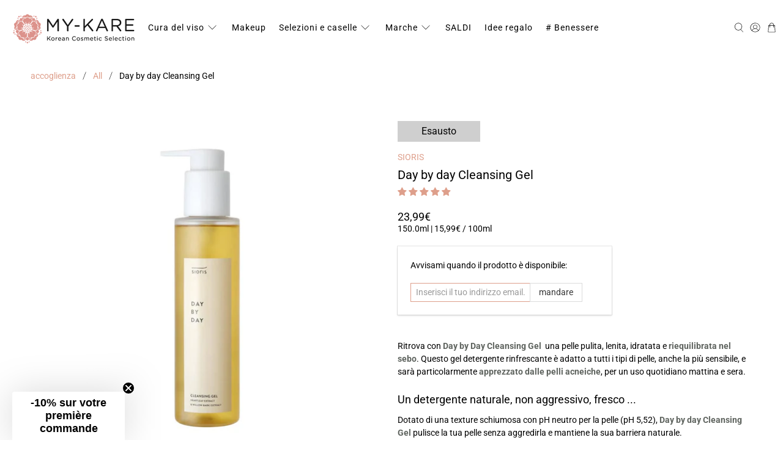

--- FILE ---
content_type: text/javascript
request_url: https://my-kare.com/cdn/shop/t/66/assets/custom.js?v=48153043179566941321716739854
body_size: -391
content:
function setupCollapsibleBlocks(descriptionIndex){const collapsibleList=document.getElementsByClassName("collapsible");Array.from(collapsibleList).forEach((item,index)=>{item.querySelector(".collapsible-header").addEventListener("click",toggleCollapse),index!=descriptionIndex&&item.querySelector(".collapsible-body").classList.add("collapse")})}function toggleCollapse(evt){const pElement=evt.currentTarget.parentNode.querySelector(".collapsible-body");toggleDisplay(pElement)}function toggleDisplay(element){element.classList.contains("collapse")?(element.classList.remove("collapse"),element.classList.add("expand")):(element.classList.add("collapse"),element.classList.remove("expand"))}function expandExternalBlock(evt){const pElement=document.getElementById("externalBlock");console.log(pElement),toggleDisplay(pElement)}setupCollapsibleBlocks(1);
//# sourceMappingURL=/cdn/shop/t/66/assets/custom.js.map?v=48153043179566941321716739854


--- FILE ---
content_type: text/javascript; charset=utf-8
request_url: https://my-kare.com/it-it/products/sioris-day-by-day-cleansing-gel.js
body_size: 2652
content:
{"id":5811686342819,"title":"SIORIS Day by day Cleansing Gel","handle":"sioris-day-by-day-cleansing-gel","description":"\u003cp style=\"text-align: left;\"\u003e\u003cspan\u003eRitrova con \u003cspan style=\"color: #5e635e;\"\u003e\u003cstrong\u003eDay by Day Cleansing Gel \u003c\/strong\u003e\u003c\/span\u003e una pelle pulita, lenita, idratata e \u003cspan style=\"color: #5e635e;\"\u003e\u003cstrong\u003eriequilibrata nel sebo\u003c\/strong\u003e\u003c\/span\u003e\u003c\/span\u003e\u003cspan\u003e. Questo gel detergente rinfrescante è adatto a tutti i tipi di pelle, anche la più sensibile, e sarà particolarmente \u003cspan style=\"color: #5e635e;\"\u003e\u003cstrong\u003eapprezzato dalle pelli acneiche\u003c\/strong\u003e\u003c\/span\u003e, per un uso quotidiano mattina e sera.\u003c\/span\u003e\u003cbr\u003e\u003c\/p\u003e\n\u003ch2\u003e\u003c\/h2\u003e\n\u003cdiv style=\"text-align: left;\" data-mce-style=\"text-align: left;\"\u003e\u003c\/div\u003e\n\u003ch2\u003eUn detergente naturale, non aggressivo, fresco ...\u003c\/h2\u003e\n\u003cp\u003e\u003cspan\u003eDotato di una texture schiumosa con pH neutro per la pelle (pH 5,52), \u003cspan style=\"color: #5e635e;\"\u003e\u003cstrong\u003eDay by day Cleansing Gel\u003c\/strong\u003e\u003c\/span\u003e pulisce la tua pelle senza aggredirla e mantiene la sua barriera naturale.\u003c\/span\u003e\u003c\/p\u003e\n\u003cp\u003e\u003cspan\u003eLa sua formula contiene una percentuale estremamente alta di ingredienti di origine naturale, e la sua base di estratti di buccia di clementina (Citrus Natsudaidai) prodotta in agricoltura biologica di Jeju apporta alla pelle le \u003cspan style=\"color: #5e635e;\"\u003e\u003cstrong\u003eproprietà antiossidante\u003c\/strong\u003e\u003c\/span\u003e e \u003cspan style=\"color: #5e635e;\"\u003e\u003cstrong\u003erepulpante\u003c\/strong\u003e\u003c\/span\u003e del frutto, e rivela il suo profumo di agrumi leggero e fresco.\u003c\/span\u003e\u003c\/p\u003e\n\u003ch2\u003e... riequilibrante grazie all'Houttuynia cordata ...\u003c\/h2\u003e\n\u003cp\u003e\u003cspan\u003eQuesto gel schiumogeno adatto alle pelli sensibili contiene il 5% di estratto di \u003cspan style=\"color: #5e635e;\"\u003e\u003cstrong\u003eHouttuynia cordata\u003c\/strong\u003e\u003c\/span\u003e, una pianta originaria della Corea e del Giappone coltivata qui in agricoltura biologica. Questi estratti \u003c\/span\u003e\u003cspan\u003eaiutano alla \u003cspan style=\"color: #5e635e;\"\u003e\u003cstrong\u003eregolazione della produzione di sebo\u003c\/strong\u003e\u003c\/span\u003e da parte della pelle e alla \u003cspan style=\"color: #5e635e;\"\u003e\u003cstrong\u003eriduzione della dimensione dei pori\u003c\/strong\u003e\u003c\/span\u003e.\u003c\/span\u003e\u003c\/p\u003e\n\u003ch2\u003e... e esfoliante delicato.\u003c\/h2\u003e\n\u003cp\u003e\u003cspan\u003eGli estratti di \u003cspan style=\"color: #5e635e;\"\u003e\u003cstrong\u003eHouttuynia cordata\u003c\/strong\u003e\u003c\/span\u003e e di \u003cspan style=\"color: #5e635e;\"\u003e\u003cstrong\u003ecorteccia di salice\u003c\/strong\u003e\u003c\/span\u003e - fonte naturale di acido salicilico - partecipano anche, grazie ai loro \u003cspan style=\"color: #5e635e;\"\u003e\u003cstrong\u003epoteri esfolianti e antibatterici\u003c\/strong\u003e\u003c\/span\u003e, alla disostruzione dei pori della pelle, \u003cspan style=\"color: #5e635e;\"\u003e\u003cstrong\u003eriducendo punti neri e punti bianchi\u003c\/strong\u003e\u003c\/span\u003e così come la dimensione dei pori, per una pelle più sana e traspirante.\u003c\/span\u003e\u003c\/p\u003e\n\u003ch2\u003eConsigli per l'uso\u003c\/h2\u003e\n\u003cp\u003eUtilizza quotidianamente questo gel detergente delicato come secondo passaggio della doppia pulizia, subito prima del \u003ca href=\"https:\/\/my-kare.com\/collections\/toniques\"\u003etonico\u003c\/a\u003e.\u003c\/p\u003e\n\u003cp\u003eVersare una piccola quantità di gel sul palmo della mano e aggiungere qualche goccia d'acqua prima di formare una schiuma. Applicare e massaggiare con delicati movimenti circolari sulla pelle asciutta. Se necessario aggiungete un po' d'acqua per creare più schiuma. Sciacquare con acqua tiepida.\u003c\/p\u003e\n\u003cul\u003e\u003c\/ul\u003e\n\u003cstyle type=\"text\/css\"\u003e\u003c!--\n.tg  {border:none;border-collapse:collapse;border-spacing:0;}\n.tg td{border-style:solid;border-width:0px;overflow:hidden;\n  padding:10px 5px;word-break:normal;}\n.tg .tg-0pky{border-color:#ffffff;text-align:left;vertical-align:top}\n--\u003e\u003c\/style\u003e\n\u003ch2\u003eEtichette\u003c\/h2\u003e\n\u003ctable class=\"tg\" style=\"width: 100%;\" data-mce-style=\"width: 100%;\"\u003e\n\u003ctbody\u003e\n\u003ctr\u003e\n\u003ctd class=\"tg-0pky\" style=\"width: 15%;\" data-mce-style=\"width: 15%;\"\u003e\n\u003cimg data-mce-fragment=\"1\" alt=\"Etichetta VEGANA\" src=\"https:\/\/cdn.shopify.com\/s\/files\/1\/0488\/9038\/0451\/files\/Label-Vegan_100x100.jpg?v=1618705257\" data-mce-src=\"https:\/\/cdn.shopify.com\/s\/files\/1\/0488\/9038\/0451\/files\/Label-Vegan_100x100.jpg?v=1618705257\"\u003e\u003cbr\u003e\n\u003cdiv data-mce-fragment=\"1\" style=\"text-align: start;\" data-mce-style=\"text-align: start;\"\u003e\u003c\/div\u003e\n\u003c\/td\u003e\n\u003ctd class=\"tg-0pky\" style=\"width: 85%;\" data-mce-style=\"width: 85%;\"\u003eProdotto certificato Vegan secondo lo standard \"The Vegan Society\", che garantisce che non contiene ingredienti di origine animale e che non è stato testato sugli animali.\u003c\/td\u003e\n\u003c\/tr\u003e\n\u003c\/tbody\u003e\n\u003c\/table\u003e\n\u003ch2\u003eComposizione\u003c\/h2\u003e\n\u003cul class=\"tabs cc-tabs\"\u003e\n\u003cli\u003e\u003ca href=\"#tab1\" class=\"active\"\u003e Ingredienti eccellenti \u003c\/a\u003e\u003c\/li\u003e\n\u003cli\u003e\u003ca href=\"#tab2\"\u003e Dettagli \u003c\/a\u003e\u003c\/li\u003e\n\u003c\/ul\u003e\n\u003cul class=\"tabs-content\"\u003e\n\u003cli id=\"tab1\" class=\"active\"\u003e\n\u003ctable class=\"tg\" style=\"width: 100%;\" data-mce-style=\"width: 100%;\"\u003e\n\u003ctbody\u003e\n\u003ctr\u003e\n\u003ctd class=\"tg-0pky\" style=\"width: 25%;\" data-mce-style=\"width: 25%;\"\u003eClementina dell'isola di Jeju\u003cbr\u003e\n\u003c\/td\u003e\n\u003ctd class=\"tg-0pky\" style=\"width: 75%;\" data-mce-style=\"width: 75%;\"\u003eRicco di vitamina C, potere antiossidante e azione rimpolpante sulla pelle.\u003cbr\u003e\n\u003c\/td\u003e\n\u003c\/tr\u003e\n\u003ctr\u003e\n\u003ctd class=\"tg-0pky\" style=\"width: 25%;\" data-mce-style=\"width: 25%;\"\u003e\n\u003cspan data-mce-fragment=\"1\"\u003eAloe vera\u003c\/span\u003e\u003cbr\u003e\n\u003c\/td\u003e\n\u003ctd class=\"tg-0pky\" style=\"width: 75%;\" data-mce-style=\"width: 75%;\"\u003e\n\u003cspan data-mce-fragment=\"1\"\u003eProprietà idratanti, addolcenti e lenitive contro arrossamenti e irritazioni. Virtù rigeneranti e cicatrizzanti.\u003c\/span\u003e\u003cbr\u003e\n\u003c\/td\u003e\n\u003c\/tr\u003e\n\u003ctr\u003e\n\u003ctd class=\"tg-0pky\" style=\"width: 25%;\" data-mce-style=\"width: 25%;\"\u003e\u003c\/td\u003e\n\u003ctd class=\"tg-0pky\" style=\"width: 75%;\" data-mce-style=\"width: 75%;\"\u003e\u003cbr\u003e\u003c\/td\u003e\n\u003c\/tr\u003e\n\u003ctr\u003e\n\u003ctd class=\"tg-0pky\" style=\"width: 25%;\" data-mce-style=\"width: 25%;\"\u003e\u003cbr\u003e\u003c\/td\u003e\n\u003ctd class=\"tg-0pky\" style=\"width: 75%;\" data-mce-style=\"width: 75%;\"\u003e\u003cbr\u003e\u003c\/td\u003e\n\u003c\/tr\u003e\n\u003c\/tbody\u003e\n\u003c\/table\u003e\n\u003c\/li\u003e\n\u003cli id=\"tab2\"\u003e\n\u003cp\u003e*Acqua di Frutto di Citrus Junos, Aqua, Decil Glucoside, *Succo di Foglia di Aloe Barbadensis, Lauril Glucoside, Glicerina, Pentylene Glycol, Cloruro di Sodio, Gomma Xantana, Caprilato di Glicerile, Levulinato di Sodio, Estratto di Frutto di Gardenia Jasminoides, Maltodestrina, Acido Citrico, Anisato di Sodio\u003cbr\u003e*AGRICOLTURA BIOLOGICA\u003c\/p\u003e\n\u003c\/li\u003e\n\u003c\/ul\u003e","published_at":"2021-02-07T01:53:58+01:00","created_at":"2020-10-30T15:51:11+01:00","vendor":"SIORIS","type":"CLEANSER","tags":["Acne skin","All skins","Cleanser","Combination skin","Detergente","Houttuynia Cordata","limpador","Limpiador","Nettoyant","Normal skin","Oily skin","Peau acnéique","Peau grasse","Peau mixte","Peau normale","Peau sensible","REDUC-OK","Reinigingsmiddel","Reinigungsmittel","Sensitive skin","SIORIS","Soldes","Toute peau","VEGAN","Vegan certified"],"price":2399,"price_min":2399,"price_max":2399,"available":false,"price_varies":false,"compare_at_price":2399,"compare_at_price_min":2399,"compare_at_price_max":2399,"compare_at_price_varies":false,"variants":[{"id":36818994888867,"title":"Default Title","option1":"Default Title","option2":null,"option3":null,"sku":"SIO04","requires_shipping":true,"taxable":true,"featured_image":null,"available":false,"name":"SIORIS Day by day Cleansing Gel","public_title":null,"options":["Default Title"],"price":2399,"weight":220,"compare_at_price":2399,"inventory_management":"shopify","barcode":"8809083997069","unit_price":1599,"unit_price_measurement":{"measured_type":"volume","quantity_value":"150.0","quantity_unit":"ml","reference_value":100,"reference_unit":"ml"},"requires_selling_plan":false,"selling_plan_allocations":[]}],"images":["\/\/cdn.shopify.com\/s\/files\/1\/0488\/9038\/0451\/files\/Sioris-Day-By-Day-Cleansing-Gel.jpg?v=1690824329","\/\/cdn.shopify.com\/s\/files\/1\/0488\/9038\/0451\/files\/Sioris-Day-By-Day-Cleansing-Gel-150ml.jpg?v=1690824351"],"featured_image":"\/\/cdn.shopify.com\/s\/files\/1\/0488\/9038\/0451\/files\/Sioris-Day-By-Day-Cleansing-Gel.jpg?v=1690824329","options":[{"name":"Title","position":1,"values":["Default Title"]}],"url":"\/it-it\/products\/sioris-day-by-day-cleansing-gel","media":[{"alt":"SIORIS - Day by Day Cleansing Gel (150ml) pour une peau nettoyée, apaisée, hydratée et rééquilibrée en sébum.","id":44137689317703,"position":1,"preview_image":{"aspect_ratio":1.0,"height":1024,"width":1024,"src":"https:\/\/cdn.shopify.com\/s\/files\/1\/0488\/9038\/0451\/files\/Sioris-Day-By-Day-Cleansing-Gel.jpg?v=1690824329"},"aspect_ratio":1.0,"height":1024,"media_type":"image","src":"https:\/\/cdn.shopify.com\/s\/files\/1\/0488\/9038\/0451\/files\/Sioris-Day-By-Day-Cleansing-Gel.jpg?v=1690824329","width":1024},{"alt":"SIORIS - Day by Day Cleansing Gel (150ml) pour une peau nettoyée, apaisée, hydratée et rééquilibrée en sébum.","id":44137690104135,"position":2,"preview_image":{"aspect_ratio":1.0,"height":1024,"width":1024,"src":"https:\/\/cdn.shopify.com\/s\/files\/1\/0488\/9038\/0451\/files\/Sioris-Day-By-Day-Cleansing-Gel-150ml.jpg?v=1690824351"},"aspect_ratio":1.0,"height":1024,"media_type":"image","src":"https:\/\/cdn.shopify.com\/s\/files\/1\/0488\/9038\/0451\/files\/Sioris-Day-By-Day-Cleansing-Gel-150ml.jpg?v=1690824351","width":1024}],"requires_selling_plan":false,"selling_plan_groups":[]}